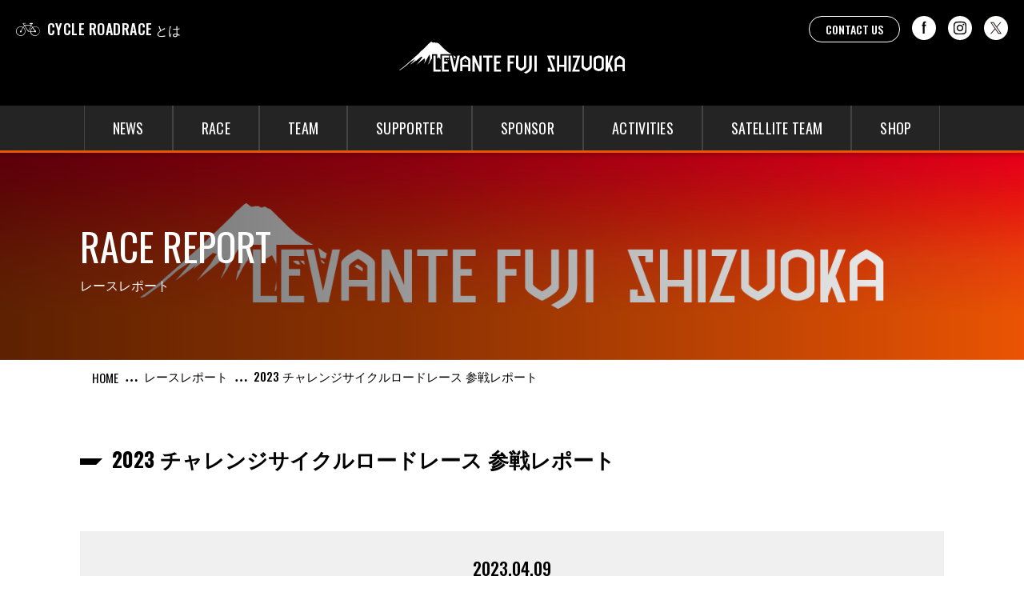

--- FILE ---
content_type: text/html; charset=UTF-8
request_url: https://www.levantefuji.jp/race_report/10557/
body_size: 11979
content:
<!DOCTYPE html>
<html lang="ja">

<head>
<!-- Global site tag (gtag.js) - Google Analytics -->
<script async src="https://www.googletagmanager.com/gtag/js?id=G-SX54DQEZSJ"></script>
<script>
  window.dataLayer = window.dataLayer || [];
  function gtag(){dataLayer.push(arguments);}
  gtag('js', new Date());

  gtag('config', 'G-SX54DQEZSJ');
</script>

  <meta charset="UTF-8">
  <meta http-equiv="X-UA-Compatible" content="IE=edge">
  <meta name="viewport" content="width=device-width, initial-scale=1">
  <meta name="format-detection" content="telephone=no">
  
<meta name="description" content="2023チャレンジサイクルロードレースが静岡県日本サイクルスポーツセンターにて行われました。 photo : 三井 至 &nbsp; 春のサイクルロードレースシーズン開幕を告げるチャレンジサイクルロードレースが、静岡県伊豆市の日本サイクルスポーツセンター（日本CSC）にて開催された。MEクラスとMU&hellip;">

<meta name="twitter:card" content="summary_large_image">

<meta name="twitter:site" content="">

<meta name="twitter:domain" content="LEVANTE FUJI SHIZUOKA">

<meta name="twitter:title" content="2023 チャレンジサイクルロードレース 参戦レポート | LEVANTE FUJI SHIZUOKA">

<meta name="twitter:description" content="2023チャレンジサイクルロードレースが静岡県日本サイクルスポーツセンターにて行われました。 photo : 三井 至 &nbsp; 春のサイクルロードレースシーズン開幕を告げるチャレンジサイクルロードレースが、静岡県伊豆市の日本サイクルスポーツセンター（日本CSC）にて開催された。MEクラスとMU&hellip;">

<meta name="twitter:image" content="https://www.levantefuji.jp/wp-content/uploads/2023/04/16CYIFf8.jpg">

<meta property="og:site_name" content="LEVANTE FUJI SHIZUOKA">

<meta property="og:title" content="2023 チャレンジサイクルロードレース 参戦レポート | LEVANTE FUJI SHIZUOKA">

<meta property="og:type" content="article">

<meta property="og:image" content="https://www.levantefuji.jp/wp-content/uploads/2023/04/16CYIFf8.jpg">

<meta property="og:url" content="https://www.levantefuji.jp/race_report/10557/">

<meta property="og:description" content="2023チャレンジサイクルロードレースが静岡県日本サイクルスポーツセンターにて行われました。 photo : 三井 至 &nbsp; 春のサイクルロードレースシーズン開幕を告げるチャレンジサイクルロードレースが、静岡県伊豆市の日本サイクルスポーツセンター（日本CSC）にて開催された。MEクラスとMU&hellip;">
<title>2023 チャレンジサイクルロードレース 参戦レポート | LEVANTE FUJI SHIZUOKA</title>
<meta name='robots' content='max-image-preview:large' />
<link rel='dns-prefetch' href='//ajax.googleapis.com' />
<link rel='dns-prefetch' href='//fonts.googleapis.com' />
<link rel="alternate" title="oEmbed (JSON)" type="application/json+oembed" href="https://www.levantefuji.jp/wp-json/oembed/1.0/embed?url=https%3A%2F%2Fwww.levantefuji.jp%2Frace_report%2F10557%2F" />
<link rel="alternate" title="oEmbed (XML)" type="text/xml+oembed" href="https://www.levantefuji.jp/wp-json/oembed/1.0/embed?url=https%3A%2F%2Fwww.levantefuji.jp%2Frace_report%2F10557%2F&#038;format=xml" />
<style id='wp-img-auto-sizes-contain-inline-css' type='text/css'>
img:is([sizes=auto i],[sizes^="auto," i]){contain-intrinsic-size:3000px 1500px}
/*# sourceURL=wp-img-auto-sizes-contain-inline-css */
</style>
<style id='wp-emoji-styles-inline-css' type='text/css'>

	img.wp-smiley, img.emoji {
		display: inline !important;
		border: none !important;
		box-shadow: none !important;
		height: 1em !important;
		width: 1em !important;
		margin: 0 0.07em !important;
		vertical-align: -0.1em !important;
		background: none !important;
		padding: 0 !important;
	}
/*# sourceURL=wp-emoji-styles-inline-css */
</style>
<style id='wp-block-library-inline-css' type='text/css'>
:root{--wp-block-synced-color:#7a00df;--wp-block-synced-color--rgb:122,0,223;--wp-bound-block-color:var(--wp-block-synced-color);--wp-editor-canvas-background:#ddd;--wp-admin-theme-color:#007cba;--wp-admin-theme-color--rgb:0,124,186;--wp-admin-theme-color-darker-10:#006ba1;--wp-admin-theme-color-darker-10--rgb:0,107,160.5;--wp-admin-theme-color-darker-20:#005a87;--wp-admin-theme-color-darker-20--rgb:0,90,135;--wp-admin-border-width-focus:2px}@media (min-resolution:192dpi){:root{--wp-admin-border-width-focus:1.5px}}.wp-element-button{cursor:pointer}:root .has-very-light-gray-background-color{background-color:#eee}:root .has-very-dark-gray-background-color{background-color:#313131}:root .has-very-light-gray-color{color:#eee}:root .has-very-dark-gray-color{color:#313131}:root .has-vivid-green-cyan-to-vivid-cyan-blue-gradient-background{background:linear-gradient(135deg,#00d084,#0693e3)}:root .has-purple-crush-gradient-background{background:linear-gradient(135deg,#34e2e4,#4721fb 50%,#ab1dfe)}:root .has-hazy-dawn-gradient-background{background:linear-gradient(135deg,#faaca8,#dad0ec)}:root .has-subdued-olive-gradient-background{background:linear-gradient(135deg,#fafae1,#67a671)}:root .has-atomic-cream-gradient-background{background:linear-gradient(135deg,#fdd79a,#004a59)}:root .has-nightshade-gradient-background{background:linear-gradient(135deg,#330968,#31cdcf)}:root .has-midnight-gradient-background{background:linear-gradient(135deg,#020381,#2874fc)}:root{--wp--preset--font-size--normal:16px;--wp--preset--font-size--huge:42px}.has-regular-font-size{font-size:1em}.has-larger-font-size{font-size:2.625em}.has-normal-font-size{font-size:var(--wp--preset--font-size--normal)}.has-huge-font-size{font-size:var(--wp--preset--font-size--huge)}.has-text-align-center{text-align:center}.has-text-align-left{text-align:left}.has-text-align-right{text-align:right}.has-fit-text{white-space:nowrap!important}#end-resizable-editor-section{display:none}.aligncenter{clear:both}.items-justified-left{justify-content:flex-start}.items-justified-center{justify-content:center}.items-justified-right{justify-content:flex-end}.items-justified-space-between{justify-content:space-between}.screen-reader-text{border:0;clip-path:inset(50%);height:1px;margin:-1px;overflow:hidden;padding:0;position:absolute;width:1px;word-wrap:normal!important}.screen-reader-text:focus{background-color:#ddd;clip-path:none;color:#444;display:block;font-size:1em;height:auto;left:5px;line-height:normal;padding:15px 23px 14px;text-decoration:none;top:5px;width:auto;z-index:100000}html :where(.has-border-color){border-style:solid}html :where([style*=border-top-color]){border-top-style:solid}html :where([style*=border-right-color]){border-right-style:solid}html :where([style*=border-bottom-color]){border-bottom-style:solid}html :where([style*=border-left-color]){border-left-style:solid}html :where([style*=border-width]){border-style:solid}html :where([style*=border-top-width]){border-top-style:solid}html :where([style*=border-right-width]){border-right-style:solid}html :where([style*=border-bottom-width]){border-bottom-style:solid}html :where([style*=border-left-width]){border-left-style:solid}html :where(img[class*=wp-image-]){height:auto;max-width:100%}:where(figure){margin:0 0 1em}html :where(.is-position-sticky){--wp-admin--admin-bar--position-offset:var(--wp-admin--admin-bar--height,0px)}@media screen and (max-width:600px){html :where(.is-position-sticky){--wp-admin--admin-bar--position-offset:0px}}

/*# sourceURL=wp-block-library-inline-css */
</style><style id='global-styles-inline-css' type='text/css'>
:root{--wp--preset--aspect-ratio--square: 1;--wp--preset--aspect-ratio--4-3: 4/3;--wp--preset--aspect-ratio--3-4: 3/4;--wp--preset--aspect-ratio--3-2: 3/2;--wp--preset--aspect-ratio--2-3: 2/3;--wp--preset--aspect-ratio--16-9: 16/9;--wp--preset--aspect-ratio--9-16: 9/16;--wp--preset--color--black: #000000;--wp--preset--color--cyan-bluish-gray: #abb8c3;--wp--preset--color--white: #ffffff;--wp--preset--color--pale-pink: #f78da7;--wp--preset--color--vivid-red: #cf2e2e;--wp--preset--color--luminous-vivid-orange: #ff6900;--wp--preset--color--luminous-vivid-amber: #fcb900;--wp--preset--color--light-green-cyan: #7bdcb5;--wp--preset--color--vivid-green-cyan: #00d084;--wp--preset--color--pale-cyan-blue: #8ed1fc;--wp--preset--color--vivid-cyan-blue: #0693e3;--wp--preset--color--vivid-purple: #9b51e0;--wp--preset--gradient--vivid-cyan-blue-to-vivid-purple: linear-gradient(135deg,rgb(6,147,227) 0%,rgb(155,81,224) 100%);--wp--preset--gradient--light-green-cyan-to-vivid-green-cyan: linear-gradient(135deg,rgb(122,220,180) 0%,rgb(0,208,130) 100%);--wp--preset--gradient--luminous-vivid-amber-to-luminous-vivid-orange: linear-gradient(135deg,rgb(252,185,0) 0%,rgb(255,105,0) 100%);--wp--preset--gradient--luminous-vivid-orange-to-vivid-red: linear-gradient(135deg,rgb(255,105,0) 0%,rgb(207,46,46) 100%);--wp--preset--gradient--very-light-gray-to-cyan-bluish-gray: linear-gradient(135deg,rgb(238,238,238) 0%,rgb(169,184,195) 100%);--wp--preset--gradient--cool-to-warm-spectrum: linear-gradient(135deg,rgb(74,234,220) 0%,rgb(151,120,209) 20%,rgb(207,42,186) 40%,rgb(238,44,130) 60%,rgb(251,105,98) 80%,rgb(254,248,76) 100%);--wp--preset--gradient--blush-light-purple: linear-gradient(135deg,rgb(255,206,236) 0%,rgb(152,150,240) 100%);--wp--preset--gradient--blush-bordeaux: linear-gradient(135deg,rgb(254,205,165) 0%,rgb(254,45,45) 50%,rgb(107,0,62) 100%);--wp--preset--gradient--luminous-dusk: linear-gradient(135deg,rgb(255,203,112) 0%,rgb(199,81,192) 50%,rgb(65,88,208) 100%);--wp--preset--gradient--pale-ocean: linear-gradient(135deg,rgb(255,245,203) 0%,rgb(182,227,212) 50%,rgb(51,167,181) 100%);--wp--preset--gradient--electric-grass: linear-gradient(135deg,rgb(202,248,128) 0%,rgb(113,206,126) 100%);--wp--preset--gradient--midnight: linear-gradient(135deg,rgb(2,3,129) 0%,rgb(40,116,252) 100%);--wp--preset--font-size--small: 13px;--wp--preset--font-size--medium: 20px;--wp--preset--font-size--large: 36px;--wp--preset--font-size--x-large: 42px;--wp--preset--spacing--20: 0.44rem;--wp--preset--spacing--30: 0.67rem;--wp--preset--spacing--40: 1rem;--wp--preset--spacing--50: 1.5rem;--wp--preset--spacing--60: 2.25rem;--wp--preset--spacing--70: 3.38rem;--wp--preset--spacing--80: 5.06rem;--wp--preset--shadow--natural: 6px 6px 9px rgba(0, 0, 0, 0.2);--wp--preset--shadow--deep: 12px 12px 50px rgba(0, 0, 0, 0.4);--wp--preset--shadow--sharp: 6px 6px 0px rgba(0, 0, 0, 0.2);--wp--preset--shadow--outlined: 6px 6px 0px -3px rgb(255, 255, 255), 6px 6px rgb(0, 0, 0);--wp--preset--shadow--crisp: 6px 6px 0px rgb(0, 0, 0);}:where(.is-layout-flex){gap: 0.5em;}:where(.is-layout-grid){gap: 0.5em;}body .is-layout-flex{display: flex;}.is-layout-flex{flex-wrap: wrap;align-items: center;}.is-layout-flex > :is(*, div){margin: 0;}body .is-layout-grid{display: grid;}.is-layout-grid > :is(*, div){margin: 0;}:where(.wp-block-columns.is-layout-flex){gap: 2em;}:where(.wp-block-columns.is-layout-grid){gap: 2em;}:where(.wp-block-post-template.is-layout-flex){gap: 1.25em;}:where(.wp-block-post-template.is-layout-grid){gap: 1.25em;}.has-black-color{color: var(--wp--preset--color--black) !important;}.has-cyan-bluish-gray-color{color: var(--wp--preset--color--cyan-bluish-gray) !important;}.has-white-color{color: var(--wp--preset--color--white) !important;}.has-pale-pink-color{color: var(--wp--preset--color--pale-pink) !important;}.has-vivid-red-color{color: var(--wp--preset--color--vivid-red) !important;}.has-luminous-vivid-orange-color{color: var(--wp--preset--color--luminous-vivid-orange) !important;}.has-luminous-vivid-amber-color{color: var(--wp--preset--color--luminous-vivid-amber) !important;}.has-light-green-cyan-color{color: var(--wp--preset--color--light-green-cyan) !important;}.has-vivid-green-cyan-color{color: var(--wp--preset--color--vivid-green-cyan) !important;}.has-pale-cyan-blue-color{color: var(--wp--preset--color--pale-cyan-blue) !important;}.has-vivid-cyan-blue-color{color: var(--wp--preset--color--vivid-cyan-blue) !important;}.has-vivid-purple-color{color: var(--wp--preset--color--vivid-purple) !important;}.has-black-background-color{background-color: var(--wp--preset--color--black) !important;}.has-cyan-bluish-gray-background-color{background-color: var(--wp--preset--color--cyan-bluish-gray) !important;}.has-white-background-color{background-color: var(--wp--preset--color--white) !important;}.has-pale-pink-background-color{background-color: var(--wp--preset--color--pale-pink) !important;}.has-vivid-red-background-color{background-color: var(--wp--preset--color--vivid-red) !important;}.has-luminous-vivid-orange-background-color{background-color: var(--wp--preset--color--luminous-vivid-orange) !important;}.has-luminous-vivid-amber-background-color{background-color: var(--wp--preset--color--luminous-vivid-amber) !important;}.has-light-green-cyan-background-color{background-color: var(--wp--preset--color--light-green-cyan) !important;}.has-vivid-green-cyan-background-color{background-color: var(--wp--preset--color--vivid-green-cyan) !important;}.has-pale-cyan-blue-background-color{background-color: var(--wp--preset--color--pale-cyan-blue) !important;}.has-vivid-cyan-blue-background-color{background-color: var(--wp--preset--color--vivid-cyan-blue) !important;}.has-vivid-purple-background-color{background-color: var(--wp--preset--color--vivid-purple) !important;}.has-black-border-color{border-color: var(--wp--preset--color--black) !important;}.has-cyan-bluish-gray-border-color{border-color: var(--wp--preset--color--cyan-bluish-gray) !important;}.has-white-border-color{border-color: var(--wp--preset--color--white) !important;}.has-pale-pink-border-color{border-color: var(--wp--preset--color--pale-pink) !important;}.has-vivid-red-border-color{border-color: var(--wp--preset--color--vivid-red) !important;}.has-luminous-vivid-orange-border-color{border-color: var(--wp--preset--color--luminous-vivid-orange) !important;}.has-luminous-vivid-amber-border-color{border-color: var(--wp--preset--color--luminous-vivid-amber) !important;}.has-light-green-cyan-border-color{border-color: var(--wp--preset--color--light-green-cyan) !important;}.has-vivid-green-cyan-border-color{border-color: var(--wp--preset--color--vivid-green-cyan) !important;}.has-pale-cyan-blue-border-color{border-color: var(--wp--preset--color--pale-cyan-blue) !important;}.has-vivid-cyan-blue-border-color{border-color: var(--wp--preset--color--vivid-cyan-blue) !important;}.has-vivid-purple-border-color{border-color: var(--wp--preset--color--vivid-purple) !important;}.has-vivid-cyan-blue-to-vivid-purple-gradient-background{background: var(--wp--preset--gradient--vivid-cyan-blue-to-vivid-purple) !important;}.has-light-green-cyan-to-vivid-green-cyan-gradient-background{background: var(--wp--preset--gradient--light-green-cyan-to-vivid-green-cyan) !important;}.has-luminous-vivid-amber-to-luminous-vivid-orange-gradient-background{background: var(--wp--preset--gradient--luminous-vivid-amber-to-luminous-vivid-orange) !important;}.has-luminous-vivid-orange-to-vivid-red-gradient-background{background: var(--wp--preset--gradient--luminous-vivid-orange-to-vivid-red) !important;}.has-very-light-gray-to-cyan-bluish-gray-gradient-background{background: var(--wp--preset--gradient--very-light-gray-to-cyan-bluish-gray) !important;}.has-cool-to-warm-spectrum-gradient-background{background: var(--wp--preset--gradient--cool-to-warm-spectrum) !important;}.has-blush-light-purple-gradient-background{background: var(--wp--preset--gradient--blush-light-purple) !important;}.has-blush-bordeaux-gradient-background{background: var(--wp--preset--gradient--blush-bordeaux) !important;}.has-luminous-dusk-gradient-background{background: var(--wp--preset--gradient--luminous-dusk) !important;}.has-pale-ocean-gradient-background{background: var(--wp--preset--gradient--pale-ocean) !important;}.has-electric-grass-gradient-background{background: var(--wp--preset--gradient--electric-grass) !important;}.has-midnight-gradient-background{background: var(--wp--preset--gradient--midnight) !important;}.has-small-font-size{font-size: var(--wp--preset--font-size--small) !important;}.has-medium-font-size{font-size: var(--wp--preset--font-size--medium) !important;}.has-large-font-size{font-size: var(--wp--preset--font-size--large) !important;}.has-x-large-font-size{font-size: var(--wp--preset--font-size--x-large) !important;}
/*# sourceURL=global-styles-inline-css */
</style>

<style id='classic-theme-styles-inline-css' type='text/css'>
/*! This file is auto-generated */
.wp-block-button__link{color:#fff;background-color:#32373c;border-radius:9999px;box-shadow:none;text-decoration:none;padding:calc(.667em + 2px) calc(1.333em + 2px);font-size:1.125em}.wp-block-file__button{background:#32373c;color:#fff;text-decoration:none}
/*# sourceURL=/wp-includes/css/classic-themes.min.css */
</style>
<link rel='stylesheet' id='aw-font-noto-css' href='https://fonts.googleapis.com/css?family=Oswald%3A300%2C400%2C500%2C700&#038;ver=6.9' type='text/css' media='all' />
<link rel='stylesheet' id='aw-css-style-css' href='https://www.levantefuji.jp/wp-content/themes/levantefuji/css/style.css?ver=6.9' type='text/css' media='all' />
<link rel="https://api.w.org/" href="https://www.levantefuji.jp/wp-json/" /><link rel="canonical" href="https://www.levantefuji.jp/race_report/10557/" />
<link rel="icon" href="https://www.levantefuji.jp/wp-content/uploads/2019/12/cropped-LEVANTE_FUJO_SHIZUOKA_LOGO_04-32x32.jpg" sizes="32x32" />
<link rel="icon" href="https://www.levantefuji.jp/wp-content/uploads/2019/12/cropped-LEVANTE_FUJO_SHIZUOKA_LOGO_04-192x192.jpg" sizes="192x192" />
<link rel="apple-touch-icon" href="https://www.levantefuji.jp/wp-content/uploads/2019/12/cropped-LEVANTE_FUJO_SHIZUOKA_LOGO_04-180x180.jpg" />
<meta name="msapplication-TileImage" content="https://www.levantefuji.jp/wp-content/uploads/2019/12/cropped-LEVANTE_FUJO_SHIZUOKA_LOGO_04-270x270.jpg" />
  <!--
  favicon系の設定。以下のジェネレーターで作成できます。
  http://realfavicongenerator.net/
  -->
  <link rel="apple-touch-icon" sizes="180x180" href="https://www.levantefuji.jp/wp-content/themes/levantefuji/favicon/apple-touch-icon.png">
  <link rel="icon" type="image/png" sizes="32x32" href="https://www.levantefuji.jp/wp-content/themes/levantefuji/favicon/favicon-32x32.png">
  <link rel="icon" type="image/png" sizes="16x16" href="https://www.levantefuji.jp/wp-content/themes/levantefuji/favicon/favicon-16x16.png">
  <link rel="manifest" href="https://www.levantefuji.jp/wp-content/themes/levantefuji/favicon/site.webmanifest">
  <link rel="mask-icon" href="https://www.levantefuji.jp/wp-content/themes/levantefuji/favicon/safari-pinned-tab.svg" color="#000000">
  <meta name="msapplication-TileColor" content="#000000">
  <meta name="theme-color" content="#000000">
</head>

<body>
  <div id="fb-root"></div>
  <script>
    (function(d, s, id) {
      var js, fjs = d.getElementsByTagName(s)[0];
      if (d.getElementById(id)) return;
      js = d.createElement(s);
      js.id = id;
      js.src = 'https://connect.facebook.net/ja_JP/sdk.js#xfbml=1&version=v2.12';
      fjs.parentNode.insertBefore(js, fjs);
    }(document, 'script', 'facebook-jssdk'));

  </script>

  <div class="loader">
    <div class="loader__bicycle">
      <div class="loader__bicycle-body"></div>
      <div class="loader__bicycle-front"></div>
      <div class="loader__bicycle-rear"></div>
    </div>
  </div>

  
  <header class="header header--stiky">
    <div class="header__body">
      <div class="header__sub-link">
        <a href="https://www.levantefuji.jp/race/cycle-roadrace/" class="header__about"><span class="header__about-en">CYCLE ROADRACE</span><span class="header__about-ja">とは</span></a>
        <ul class="button-list">
          <li class="button-list__item button-list__item--cu"><a href="https://www.levantefuji.jp/contact/" class="button button--contact">CONTACT US</a></li>
          <!--<li class="button-list__item button-list__item--pg"><a href="https://www.levantefuji.jp/photo-gallery/" class="button button--gallery">PHOTO GALLERY</a></li>-->
          <!--
          <li class="button-list__item facebook_back"><a href="https://www.facebook.com/sharer/sharer.php?u=https%3A%2F%2Fwww.levantefuji.jp%2Frace_report%2F10557%2F" target="_blank" title="Facebookでシェア" class="button button--sns"><img src="https://www.levantefuji.jp/wp-content/themes/levantefuji/svg/facebook_w.svg" alt="FACEBOOKへのアクセスボタン"></a></li>
          <li class="button-list__item twitter_back"><a href="https://twitter.com/intent/tweet?text=2023+%E3%83%81%E3%83%A3%E3%83%AC%E3%83%B3%E3%82%B8%E3%82%B5%E3%82%A4%E3%82%AF%E3%83%AB%E3%83%AD%E3%83%BC%E3%83%89%E3%83%AC%E3%83%BC%E3%82%B9+%E5%8F%82%E6%88%A6%E3%83%AC%E3%83%9D%E3%83%BC%E3%83%88+%7C+LEVANTE+FUJI+SHIZUOKA&url=https%3A%2F%2Fwww.levantefuji.jp%2Frace_report%2F10557%2F" target="_blank" title="Twitterでシェア" class="button button--sns button--sns-tw"><img src="https://www.levantefuji.jp/wp-content/themes/levantefuji/svg/twitter_w.svg" alt="twitterへのアクセスボタン"></a></li>
          -->
          <li class="button-list__item facebook_back"><a href="https://www.facebook.com/levantefuji" target="_blank" class="button button--sns"><img src="https://www.levantefuji.jp/wp-content/themes/levantefuji/svg/facebook_w.svg" alt="FACEBOOKへのアクセスボタン"></a></li>
          <li class="button-list__item insta_back"><a href="https://www.instagram.com/levante_fuji/" target="_blank" class="button button--sns button--sns-ins"><img src="https://www.levantefuji.jp/wp-content/themes/levantefuji/svg/insta_w.svg" alt="Instagramへのアクセスボタン"></a></li>
          <li class="button-list__item twitter_back"><a href="https://twitter.com/levantefuji" target="_blank" class="button button--sns button--sns-tw"><img src="https://www.levantefuji.jp/wp-content/themes/levantefuji/svg/twitter_w.svg" alt="twitterへのアクセスボタン"></a></li>
        </ul>
      </div>
      <div class="header__home-link">
        <a href="https://www.levantefuji.jp" class="header__logo"></a></div>
      <div class="header__nav-link">
        <nav id="menu" class="nav nav-mobile">
          <ul class="container container--nav-mobile nav-list menu">
            <li class="nav-list__item menu__item">
              <a href="https://www.levantefuji.jp/news/" class="nav-list__btn menu__link">
                <span class="nav-list__btn-en menu__title">NEWS</span>
              </a>
            </li>
            <li class="nav-list__item menu__item">
              <a href="https://www.levantefuji.jp/race/" class="nav-list__btn menu__link">
                <span class="nav-list__btn-en menu__title">RACE</span>
              </a>
            </li>
            <li class="nav-list__item menu__item">
              <a href="https://www.levantefuji.jp/team/" class="nav-list__btn menu__link">
                <span class="nav-list__btn-en menu__title">TEAM</span>
              </a>
            </li>
            <li class="nav-list__item menu__item">
              <!-- <a href="https://www.levantefuji.jp/community/supporter-club/" class="nav-list__btn menu__link"> -->
              <a href="https://www.levantefuji.jp/supporter-club/" class="nav-list__btn menu__link">
                <span class="nav-list__btn-en menu__title">SUPPORTER</span>
              </a>
            </li>
            <li class="nav-list__item menu__item">
              <a href="https://www.levantefuji.jp/sponsor/" class="nav-list__btn menu__link">
                <span class="nav-list__btn-en menu__title">SPONSOR</span>
              </a>
            </li>
            <li class="nav-list__item menu__item">
              <a href="https://www.levantefuji.jp/activities/" class="nav-list__btn menu__link">
                <span class="nav-list__btn-en menu__title">ACTIVITIES</span>
              </a>
            </li>
            <li class="nav-list__item menu__item">
              <a href="https://www.levantefuji.jp/satellite-team/" class="nav-list__btn menu__link">
                <span class="nav-list__btn-en menu__title">SATELLITE TEAM</span>
              </a>
            </li>
            <li class="nav-list__item menu__item">
              <a href="https://www.levantefuji.jp/shop/" target="_blank" class="nav-list__btn menu__link">
                <span class="nav-list__btn-en menu__title">SHOP</span>
              </a>
            </li>
          </ul>
          <div class="menu__sub-link">
            <a href="https://www.levantefuji.jp/race/cycle-roadrace/" class="menu__about"><span class="menu__mark"><span class="menu__about-en">CYCLE ROADRACE</span><span class="menu__about-ja">とは</span></span></a>
            <ul class="button-list button-list--pc-none">
              <li class="button-list__item"><a href="https://www.levantefuji.jp/contact/" class="button"><span class="button--contact">CONTACT US</span></a></li>
              <li class="button-list__item button-list__item--sns facebook_back"><a href="https://www.facebook.com/levantefuji" target="_blank" class="button button--sns button--sns-fb"><img src="https://www.levantefuji.jp/wp-content/themes/levantefuji/svg/facebook_w.svg" alt="FACEBOOKへのアクセスボタン"></a></li>
              <li class="button-list__item button-list__item--sns insta_back"><a href="https://www.instagram.com/levante_fuji/" target="_blank" class="button button--sns button--sns-ins"><img src="https://www.levantefuji.jp/wp-content/themes/levantefuji/svg/insta_w.svg" alt="Instagramへのアクセスボタン"></a></li>
              <li class="button-list__item button-list__item--sns twitter_back"><a href="https://twitter.com/levantefuji" target="_blank" class="button button--sns button--sns-tw"><img src="https://www.levantefuji.jp/wp-content/themes/levantefuji/svg/twitter_w.svg" alt="twitterへのアクセスボタン"></a></li>
            </ul>
          </div>
        </nav>
      </div>
    </div>
    <button class="menu-btn header__btn" id="menu-btn">
      <span class="menu-btn__line"></span>
      <span class="menu-btn__line"></span>
      <span class="menu-btn__line"></span>
      <span class="menu-btn__name"></span>
    </button>
  </header>
    <section class="hero">
    <div class="header__hero header__hero--sub">
      <div class="container header-hero">
        <div class="header-hero__title">
                    <span class="header-hero__title-en">
            RACE REPORT</span>
          <span class="header-hero__title-ja">
            レースレポート</span>
        </div>
      </div>
    </div>
  </section>
  
  <!-- 記事 -->
  <main class="page-section">
    <div class="container">
      <div class="breadcrumb-wrapper">
        <div class="container">
          <ul class="breadcrumb-list">
<li class="breadcrumb-list__item" itemscope itemscope itemtype="http://data-vocabulary.org/Breadcrumb"><a class="breadcrumb-list__link" itemprop="url" href="https://www.levantefuji.jp/"><span itemprop="title"></span></a></li>
<li class="breadcrumb-list__item" itemscope itemscope itemtype="http://data-vocabulary.org/Breadcrumb"><span class="breadcrumb-list__sep"></span><a class="breadcrumb-list__link" itemprop="url" href="https://www.levantefuji.jp/race_report/"><span itemprop="title">レースレポート</span></a></li>
<li class="breadcrumb-list__item" itemscope itemscope itemtype="http://data-vocabulary.org/Breadcrumb"><span class="breadcrumb-list__sep"></span><a class="breadcrumb-list__link" itemprop="url" href="https://www.levantefuji.jp/race_report/10557/"><span itemprop="title">2023 チャレンジサイクルロードレース 参戦レポート</span></a></li>
</ul>
        </div>
      </div>

      <article class="post-type-page">
        <div class="post-type-page__title">
          <h1 class="h1">
            2023 チャレンジサイクルロードレース 参戦レポート          </h1>
        </div>

        <div class="page-wrap">
          <div class="page-wrap__content">
            <h3 class="race_report"><span class="race_report__date">            2023.04.09</span></h3>
            <h2 class="h2">2023チャレンジサイクルロードレースが静岡県日本サイクルスポーツセンターにて行われました。</h2>
<div class="photoslider" id="photoslider_10557"><div class="photoslider-main"><div class="photoslider-main__item"><img class="img-responsive" data-lazy="https://www.levantefuji.jp/wp-content/uploads/2023/04/20230409_challenge-3-scaled-e1682169763588.jpg"></div><div class="photoslider-main__item"><img class="img-responsive" data-lazy="https://www.levantefuji.jp/wp-content/uploads/2023/04/20230409_challenge-11-scaled-e1682169404975.jpg"></div><div class="photoslider-main__item"><img class="img-responsive" data-lazy="https://www.levantefuji.jp/wp-content/uploads/2023/04/V5yOJj4w-scaled-e1682169415574.jpg"></div><div class="photoslider-main__item"><img class="img-responsive" data-lazy="https://www.levantefuji.jp/wp-content/uploads/2023/04/K5I3isKU-scaled-e1682169430805.jpg"></div><div class="photoslider-main__item"><img class="img-responsive" data-lazy="https://www.levantefuji.jp/wp-content/uploads/2023/04/rbGJf7rI-scaled-e1682170116910.jpg"></div><div class="photoslider-main__item"><img class="img-responsive" data-lazy="https://www.levantefuji.jp/wp-content/uploads/2023/04/L6AGTN_Q-scaled-e1682170129978.jpg"></div><div class="photoslider-main__item"><img class="img-responsive" data-lazy="https://www.levantefuji.jp/wp-content/uploads/2023/04/20230409_challenge-28-scaled-e1682170160271.jpg"></div><div class="photoslider-main__item"><img class="img-responsive" data-lazy="https://www.levantefuji.jp/wp-content/uploads/2023/04/20230406-scaled-e1682170148441.jpg"></div></div><div class="photoslider-nav"><div class="photoslider-nav__item"><img class="img-responsive" data-lazy="https://www.levantefuji.jp/wp-content/uploads/2023/04/20230409_challenge-3-scaled-e1682169763588.jpg"></div><div class="photoslider-nav__item"><img class="img-responsive" data-lazy="https://www.levantefuji.jp/wp-content/uploads/2023/04/20230409_challenge-11-scaled-e1682169404975.jpg"></div><div class="photoslider-nav__item"><img class="img-responsive" data-lazy="https://www.levantefuji.jp/wp-content/uploads/2023/04/V5yOJj4w-scaled-e1682169415574.jpg"></div><div class="photoslider-nav__item"><img class="img-responsive" data-lazy="https://www.levantefuji.jp/wp-content/uploads/2023/04/K5I3isKU-scaled-e1682169430805.jpg"></div><div class="photoslider-nav__item"><img class="img-responsive" data-lazy="https://www.levantefuji.jp/wp-content/uploads/2023/04/rbGJf7rI-scaled-e1682170116910.jpg"></div><div class="photoslider-nav__item"><img class="img-responsive" data-lazy="https://www.levantefuji.jp/wp-content/uploads/2023/04/L6AGTN_Q-scaled-e1682170129978.jpg"></div><div class="photoslider-nav__item"><img class="img-responsive" data-lazy="https://www.levantefuji.jp/wp-content/uploads/2023/04/20230409_challenge-28-scaled-e1682170160271.jpg"></div><div class="photoslider-nav__item"><img class="img-responsive" data-lazy="https://www.levantefuji.jp/wp-content/uploads/2023/04/20230406-scaled-e1682170148441.jpg"></div></div></div>
<p>photo : 三井 至</p>
<p>&nbsp;</p>
<p>春のサイクルロードレースシーズン開幕を告げるチャレンジサイクルロードレースが、静岡県伊豆市の日本サイクルスポーツセンター（日本CSC）にて開催された。MEクラスとMU23クラス（アンダー23）のカテゴリーに分かれて開催され、どちらのクラスも70km弱と距離は短めだが、平坦区間がほとんどなく、急なアップダウンが続く1周5kmのコースは、日本屈指のハードなレイアウトである。</p>
<p>&nbsp;</p>
<h4 class="h4">開催地</h4>
<p>静岡県伊豆市</p>
<p>&nbsp;</p>
<h4 class="h4">距離</h4>
<p>MU23：64km（5km×12周＋4km）</p>
<p>ME：69km（5km×13周＋4km）</p>
<p>&nbsp;</p>
<h4 class="h4">出場選手（MU23）</h4>
<p>高梨 万里王<br />
村上 裕二郎<br />
夏目 天斗</p>
<p>&nbsp;</p>
<h4 class="h4">出場選手（ME）</h4>
<p>鈴木 史竜<br />
床井 亮太<br />
村山 浩司</p>
<p>&nbsp;</p>
<h4 class="h4">出走人数</h4>
<p>MU23：163人</p>
<p>ME：93人</p>
<p>&nbsp;</p>
<h4 class="h4">動画</h4>
<p>公式動画無し</p>
<p>&nbsp;</p>
<h3 class="h3">MU23レースレポート</h3>
<p><img fetchpriority="high" decoding="async" class="alignnone size-full wp-image-10581" src="https://www.levantefuji.jp/wp-content/uploads/2023/04/20230409_challenge-3-scaled-e1682169763588.jpg" alt="" width="1200" height="800" srcset="https://www.levantefuji.jp/wp-content/uploads/2023/04/20230409_challenge-3-scaled-e1682169763588.jpg 1200w, https://www.levantefuji.jp/wp-content/uploads/2023/04/20230409_challenge-3-scaled-e1682169763588-300x200.jpg 300w, https://www.levantefuji.jp/wp-content/uploads/2023/04/20230409_challenge-3-scaled-e1682169763588-1024x683.jpg 1024w, https://www.levantefuji.jp/wp-content/uploads/2023/04/20230409_challenge-3-scaled-e1682169763588-768x512.jpg 768w" sizes="(max-width: 1200px) 100vw, 1200px" /></p>
<p>U23クラスには、高梨、村上（明治大学として参戦）、夏目の3名が出走、序盤から数名が飛び出しては捕まるといったアグレッシブな展開でレースがスタートした。</p>
<p>好調を維持している高梨は、常に集団前方で選手の動きを伺いながらレースを進めた。本人もペース的には余裕があり落ち着いて展開を見る事ができたとレースを振り返る。</p>
<p>&nbsp;</p>
<p><img decoding="async" class="alignnone size-full wp-image-10574" src="https://www.levantefuji.jp/wp-content/uploads/2023/04/20230409_challenge-11-scaled-e1682169404975.jpg" alt="" width="1200" height="800" srcset="https://www.levantefuji.jp/wp-content/uploads/2023/04/20230409_challenge-11-scaled-e1682169404975.jpg 1200w, https://www.levantefuji.jp/wp-content/uploads/2023/04/20230409_challenge-11-scaled-e1682169404975-300x200.jpg 300w, https://www.levantefuji.jp/wp-content/uploads/2023/04/20230409_challenge-11-scaled-e1682169404975-1024x683.jpg 1024w, https://www.levantefuji.jp/wp-content/uploads/2023/04/20230409_challenge-11-scaled-e1682169404975-768x512.jpg 768w" sizes="(max-width: 1200px) 100vw, 1200px" /></p>
<p>中盤に入り、高梨は集団中盤～後方でレース展開を伺いながら周回を重ねる。</p>
<p>レースは終始小さなアタックが繰り返され、高梨も幾度かアタックを試みるがるが決定的な逃げには繋がらない。</p>
<p>昨年、逃げを形成して積極的なレースを展開した村上は、前日に体調を崩してしまい序盤でレースを離脱する事になった。</p>
<p>&nbsp;</p>
<p>レースが大きく動いたのは残り3周に入ってからだった。東京大学と日本大学の選手2名が、集団から若干のリードを得て残り2周に入る。</p>
<p>&nbsp;</p>
<p><img decoding="async" class="alignnone size-full wp-image-10576" src="https://www.levantefuji.jp/wp-content/uploads/2023/04/K5I3isKU-scaled-e1682169430805.jpg" alt="" width="1200" height="800" srcset="https://www.levantefuji.jp/wp-content/uploads/2023/04/K5I3isKU-scaled-e1682169430805.jpg 1200w, https://www.levantefuji.jp/wp-content/uploads/2023/04/K5I3isKU-scaled-e1682169430805-300x200.jpg 300w, https://www.levantefuji.jp/wp-content/uploads/2023/04/K5I3isKU-scaled-e1682169430805-1024x683.jpg 1024w, https://www.levantefuji.jp/wp-content/uploads/2023/04/K5I3isKU-scaled-e1682169430805-768x512.jpg 768w" sizes="(max-width: 1200px) 100vw, 1200px" /></p>
<p>2名と集団とのタイム差は20秒ほどだが、集団はその差を縮める事ができず、東京大学の篠崎選手がトップでゴールを駆け抜けた。2位は日本大学の菅野選手。チーム最上位の高梨は、集団ゴールで2位、全体の4位という結果だった。</p>
<p>&nbsp;</p>
<p>健闘した高梨だが、中盤以降は冷静さが消極的なレースに転じてしまい、更に上位の結果を逃してしまった。今後の反省材料として受け止めたい。</p>
<p>&nbsp;</p>
<p><img loading="lazy" decoding="async" class="alignnone size-full wp-image-10575" src="https://www.levantefuji.jp/wp-content/uploads/2023/04/V5yOJj4w-scaled-e1682169415574.jpg" alt="" width="1200" height="800" srcset="https://www.levantefuji.jp/wp-content/uploads/2023/04/V5yOJj4w-scaled-e1682169415574.jpg 1200w, https://www.levantefuji.jp/wp-content/uploads/2023/04/V5yOJj4w-scaled-e1682169415574-300x200.jpg 300w, https://www.levantefuji.jp/wp-content/uploads/2023/04/V5yOJj4w-scaled-e1682169415574-1024x683.jpg 1024w, https://www.levantefuji.jp/wp-content/uploads/2023/04/V5yOJj4w-scaled-e1682169415574-768x512.jpg 768w" sizes="auto, (max-width: 1200px) 100vw, 1200px" /></p>
<p>U23カテゴリー1年目の夏目は、最終局面で集団から遅れてしまい59位でレースを終えた。</p>
<p>&nbsp;</p>
<p>【チームリザルト】<br />
4位　高梨 万里王<br />
8位　夏目 天斗<br />
DNF　村上 裕二郎</p>
<p>&nbsp;</p>
<h3 class="h3">MEレースレポート</h3>
<p><img loading="lazy" decoding="async" class="alignnone size-full wp-image-10585" src="https://www.levantefuji.jp/wp-content/uploads/2023/04/rbGJf7rI-scaled-e1682170116910.jpg" alt="" width="1200" height="800" srcset="https://www.levantefuji.jp/wp-content/uploads/2023/04/rbGJf7rI-scaled-e1682170116910.jpg 1200w, https://www.levantefuji.jp/wp-content/uploads/2023/04/rbGJf7rI-scaled-e1682170116910-300x200.jpg 300w, https://www.levantefuji.jp/wp-content/uploads/2023/04/rbGJf7rI-scaled-e1682170116910-1024x683.jpg 1024w, https://www.levantefuji.jp/wp-content/uploads/2023/04/rbGJf7rI-scaled-e1682170116910-768x512.jpg 768w" sizes="auto, (max-width: 1200px) 100vw, 1200px" /></p>
<p>国内の有力チームや選手が多く参加するEMクラスには、鈴木、床井、村山の3名が参戦。</p>
<p>3名ともに登りコースを得意とする選手ではないが、仕上がりは上々、春先のレースという事もあり自信と不安が交差する中でスタートラインに立った。</p>
<p>&nbsp;</p>
<p><img loading="lazy" decoding="async" class="alignnone size-full wp-image-10586" src="https://www.levantefuji.jp/wp-content/uploads/2023/04/L6AGTN_Q-scaled-e1682170129978.jpg" alt="" width="1200" height="800" srcset="https://www.levantefuji.jp/wp-content/uploads/2023/04/L6AGTN_Q-scaled-e1682170129978.jpg 1200w, https://www.levantefuji.jp/wp-content/uploads/2023/04/L6AGTN_Q-scaled-e1682170129978-300x200.jpg 300w, https://www.levantefuji.jp/wp-content/uploads/2023/04/L6AGTN_Q-scaled-e1682170129978-1024x683.jpg 1024w, https://www.levantefuji.jp/wp-content/uploads/2023/04/L6AGTN_Q-scaled-e1682170129978-768x512.jpg 768w" sizes="auto, (max-width: 1200px) 100vw, 1200px" /></p>
<p>前半、KINAN Racing Team、宇都宮ブリッツェン、シマノレーシングなどが積極的に動き6人の逃げグループを形成する。</p>
<p>愛三工業レーシングチームがメイン集団前方でペースコントロールを行なう中、逃げに数名がブリッジして中盤には13名の大きな集団となる。</p>
<p>&nbsp;</p>
<p>13名は有力メンバー且つ各チームが選手を送り込んでおり、レバンテフジ静岡としては後手を踏んでしまった形だったが、床井含む数名が積極的にメイン集団を牽引しこの逃げを吸収する。</p>
<p><img loading="lazy" decoding="async" class="alignnone size-full wp-image-10588" src="https://www.levantefuji.jp/wp-content/uploads/2023/04/20230409_challenge-28-scaled-e1682170160271.jpg" alt="" width="1200" height="800" srcset="https://www.levantefuji.jp/wp-content/uploads/2023/04/20230409_challenge-28-scaled-e1682170160271.jpg 1200w, https://www.levantefuji.jp/wp-content/uploads/2023/04/20230409_challenge-28-scaled-e1682170160271-300x200.jpg 300w, https://www.levantefuji.jp/wp-content/uploads/2023/04/20230409_challenge-28-scaled-e1682170160271-1024x683.jpg 1024w, https://www.levantefuji.jp/wp-content/uploads/2023/04/20230409_challenge-28-scaled-e1682170160271-768x512.jpg 768w" sizes="auto, (max-width: 1200px) 100vw, 1200px" /></p>
<p>残り4周で集団が逃げを吸収した直後、カウンター気味に抜け出した9名が再度集団を形成して先行、床井が含まれるこの9名も各チームの有力選手で構成され、1分程のリードを保って残り2周まで逃げ続ける。逃げ切りの可能性が高いと予想されたが、愛三工業レーシングチームの追走により吸収され、最後は20名程のゴール勝負となった。</p>
<p>&nbsp;</p>
<p>集団のトップでゴールラインを駆け抜けたのは、チーム総力で終始レースを支配した愛三工業レーシングチームの草場選手、終盤積極的に攻めた床井は7位、集団の動きを見ながらゴールに備えた村山は8位でレースを終えた。</p>
<p><img loading="lazy" decoding="async" class="alignnone size-full wp-image-10587" src="https://www.levantefuji.jp/wp-content/uploads/2023/04/20230406-scaled-e1682170148441.jpg" alt="" width="1200" height="900" srcset="https://www.levantefuji.jp/wp-content/uploads/2023/04/20230406-scaled-e1682170148441.jpg 1200w, https://www.levantefuji.jp/wp-content/uploads/2023/04/20230406-scaled-e1682170148441-300x225.jpg 300w, https://www.levantefuji.jp/wp-content/uploads/2023/04/20230406-scaled-e1682170148441-1024x768.jpg 1024w, https://www.levantefuji.jp/wp-content/uploads/2023/04/20230406-scaled-e1682170148441-768x576.jpg 768w" sizes="auto, (max-width: 1200px) 100vw, 1200px" /></p>
<p>3名での出走ながら、後半は積極的に動きレースを作った中で、2名がシングルリザルトを獲得できたことは、今年のチーム目標でもある優勝に向けて弾みになったが、この結果に甘んじることなく次のレースに向けて切り替えてゆきたい。</p>
<p>&nbsp;</p>
<p>【チームリザルト】<br />
7位　床井 亮太<br />
8位　村山 浩司<br />
DNF　鈴木 史竜</p>
<p>&nbsp;</p>
<p>MU、MU23ともに、地元開催で多く皆様に応援いただき有難うございました。</p>
<p>選手は皆様の応援を背に今後も励んでまりますので、引き続きよろしくお願いいたします。</p>
          </div>
        </div>
        <ul class="single-pager-list"><li class="single-pager-list__item single-pager-list__item--prev"><a class="single-pager-list__link single-pager-list__link--prev" href="https://www.levantefuji.jp/race_report/10384/">BACK</a></li><li class="single-pager-list__item single-pager-list__item--back"><a class="single-pager-list__link single-pager-list__link--back" href="https://www.levantefuji.jp/race_report/">ALL</a></li><li class="single-pager-list__item single-pager-list__item--next"><a class="single-pager-list__link single-pager-list__link--next" href="https://www.levantefuji.jp/race_report/10973/">NEXT</a></li></ul>      </article>
    </div>

  </main>
  
    <footer class="footer">
  <div class="scroller" id="scroller" href="#"></div>
  <div class="footer__body">
    <ul class="fnav-list footer__nav">
      <li class="fnav-list__item"><a href="https://www.levantefuji.jp/contact/" class="fnav-list__link">お問い合わせ</a></li>
      <li class="fnav-list__item"><a href="https://www.levantefuji.jp/site-map/" class="fnav-list__link">サイトマップ</a></li>
      <li class="fnav-list__item"><a href="https://www.levantefuji.jp/privacy-policy/" class="fnav-list__link">プライバシーポリシー</a></li>
    </ul>
    <div class="footer__copy">&copy; 2020-2021 LEVANTE FUJI SHIZUOKA. ALL RIGHTS RESERVED.</div>
    <a href="https://www.levantefuji.jp" class="footer__logo"><img src="https://www.levantefuji.jp/wp-content/themes/levantefuji/svg/logo.svg" alt="レバンテフジ静岡のロゴマークです。"></a>
  </div>


</footer>

<script type="speculationrules">
{"prefetch":[{"source":"document","where":{"and":[{"href_matches":"/*"},{"not":{"href_matches":["/wp-*.php","/wp-admin/*","/wp-content/uploads/*","/wp-content/*","/wp-content/plugins/*","/wp-content/themes/levantefuji/*","/*\\?(.+)"]}},{"not":{"selector_matches":"a[rel~=\"nofollow\"]"}},{"not":{"selector_matches":".no-prefetch, .no-prefetch a"}}]},"eagerness":"conservative"}]}
</script>
<script type="text/javascript" src="https://ajax.googleapis.com/ajax/libs/jquery/3.1.1/jquery.min.js" id="aw-jquery-js"></script>
<script type="text/javascript" src="https://www.levantefuji.jp/wp-content/themes/levantefuji/js/modernizr.js" id="aw-modernizr-js"></script>
<script type="text/javascript" src="https://www.levantefuji.jp/wp-content/themes/levantefuji/js/slick.min.js" id="aw-slick-js-js"></script>
<script type="text/javascript" src="https://www.levantefuji.jp/wp-content/themes/levantefuji/js/underscore-min.js" id="aw-underscore-js"></script>
<script type="text/javascript" src="https://www.levantefuji.jp/wp-content/themes/levantefuji/js/ofi.min.js" id="aw-ofi-js"></script>
<script type="text/javascript" src="https://www.levantefuji.jp/wp-content/themes/levantefuji/js/scripts.js" id="aw-scripts-js"></script>
<script id="wp-emoji-settings" type="application/json">
{"baseUrl":"https://s.w.org/images/core/emoji/17.0.2/72x72/","ext":".png","svgUrl":"https://s.w.org/images/core/emoji/17.0.2/svg/","svgExt":".svg","source":{"concatemoji":"https://www.levantefuji.jp/wp-includes/js/wp-emoji-release.min.js?ver=6.9"}}
</script>
<script type="module">
/* <![CDATA[ */
/*! This file is auto-generated */
const a=JSON.parse(document.getElementById("wp-emoji-settings").textContent),o=(window._wpemojiSettings=a,"wpEmojiSettingsSupports"),s=["flag","emoji"];function i(e){try{var t={supportTests:e,timestamp:(new Date).valueOf()};sessionStorage.setItem(o,JSON.stringify(t))}catch(e){}}function c(e,t,n){e.clearRect(0,0,e.canvas.width,e.canvas.height),e.fillText(t,0,0);t=new Uint32Array(e.getImageData(0,0,e.canvas.width,e.canvas.height).data);e.clearRect(0,0,e.canvas.width,e.canvas.height),e.fillText(n,0,0);const a=new Uint32Array(e.getImageData(0,0,e.canvas.width,e.canvas.height).data);return t.every((e,t)=>e===a[t])}function p(e,t){e.clearRect(0,0,e.canvas.width,e.canvas.height),e.fillText(t,0,0);var n=e.getImageData(16,16,1,1);for(let e=0;e<n.data.length;e++)if(0!==n.data[e])return!1;return!0}function u(e,t,n,a){switch(t){case"flag":return n(e,"\ud83c\udff3\ufe0f\u200d\u26a7\ufe0f","\ud83c\udff3\ufe0f\u200b\u26a7\ufe0f")?!1:!n(e,"\ud83c\udde8\ud83c\uddf6","\ud83c\udde8\u200b\ud83c\uddf6")&&!n(e,"\ud83c\udff4\udb40\udc67\udb40\udc62\udb40\udc65\udb40\udc6e\udb40\udc67\udb40\udc7f","\ud83c\udff4\u200b\udb40\udc67\u200b\udb40\udc62\u200b\udb40\udc65\u200b\udb40\udc6e\u200b\udb40\udc67\u200b\udb40\udc7f");case"emoji":return!a(e,"\ud83e\u1fac8")}return!1}function f(e,t,n,a){let r;const o=(r="undefined"!=typeof WorkerGlobalScope&&self instanceof WorkerGlobalScope?new OffscreenCanvas(300,150):document.createElement("canvas")).getContext("2d",{willReadFrequently:!0}),s=(o.textBaseline="top",o.font="600 32px Arial",{});return e.forEach(e=>{s[e]=t(o,e,n,a)}),s}function r(e){var t=document.createElement("script");t.src=e,t.defer=!0,document.head.appendChild(t)}a.supports={everything:!0,everythingExceptFlag:!0},new Promise(t=>{let n=function(){try{var e=JSON.parse(sessionStorage.getItem(o));if("object"==typeof e&&"number"==typeof e.timestamp&&(new Date).valueOf()<e.timestamp+604800&&"object"==typeof e.supportTests)return e.supportTests}catch(e){}return null}();if(!n){if("undefined"!=typeof Worker&&"undefined"!=typeof OffscreenCanvas&&"undefined"!=typeof URL&&URL.createObjectURL&&"undefined"!=typeof Blob)try{var e="postMessage("+f.toString()+"("+[JSON.stringify(s),u.toString(),c.toString(),p.toString()].join(",")+"));",a=new Blob([e],{type:"text/javascript"});const r=new Worker(URL.createObjectURL(a),{name:"wpTestEmojiSupports"});return void(r.onmessage=e=>{i(n=e.data),r.terminate(),t(n)})}catch(e){}i(n=f(s,u,c,p))}t(n)}).then(e=>{for(const n in e)a.supports[n]=e[n],a.supports.everything=a.supports.everything&&a.supports[n],"flag"!==n&&(a.supports.everythingExceptFlag=a.supports.everythingExceptFlag&&a.supports[n]);var t;a.supports.everythingExceptFlag=a.supports.everythingExceptFlag&&!a.supports.flag,a.supports.everything||((t=a.source||{}).concatemoji?r(t.concatemoji):t.wpemoji&&t.twemoji&&(r(t.twemoji),r(t.wpemoji)))});
//# sourceURL=https://www.levantefuji.jp/wp-includes/js/wp-emoji-loader.min.js
/* ]]> */
</script>
</body>

</html>


--- FILE ---
content_type: image/svg+xml
request_url: https://www.levantefuji.jp/wp-content/themes/levantefuji/svg/insta_w.svg
body_size: 776
content:
<?xml version="1.0" encoding="UTF-8"?>
<svg id="_レイヤー_1" data-name="レイヤー 1" xmlns="http://www.w3.org/2000/svg" viewBox="0 0 30 30">
  <defs>
    <style>
      .cls-1 {
        fill: #000;
        stroke-width: 0px;
      }
    </style>
  </defs>
  <path class="cls-1" d="M11.64,6.94c-.86.04-1.45.18-1.97.38-.53.21-.99.49-1.44.94-.45.45-.73.9-.93,1.44-.2.52-.34,1.11-.37,1.97-.04.86-.05,1.14-.04,3.34s.01,2.48.06,3.34c.04.86.18,1.45.38,1.97.21.53.49.99.94,1.44.45.45.9.73,1.44.93.52.2,1.11.34,1.97.37.86.04,1.14.05,3.34.04,2.2,0,2.48-.01,3.35-.06s1.45-.18,1.97-.38c.53-.21.99-.49,1.44-.94s.73-.9.93-1.44c.2-.52.34-1.11.37-1.97.04-.87.05-1.14.04-3.35s-.01-2.48-.06-3.34-.18-1.45-.38-1.97c-.21-.53-.49-.98-.94-1.44s-.9-.73-1.44-.93c-.52-.2-1.11-.34-1.97-.37s-1.14-.05-3.34-.04-2.48.01-3.34.06M11.73,21.61c-.79-.03-1.22-.17-1.51-.28-.38-.15-.65-.32-.93-.61s-.46-.55-.61-.93c-.11-.29-.25-.72-.28-1.51-.04-.85-.05-1.11-.05-3.28s0-2.42.04-3.28c.03-.79.17-1.22.28-1.51.15-.38.32-.65.61-.93s.55-.46.93-.61c.29-.11.71-.24,1.51-.28.86-.04,1.11-.05,3.28-.05,2.17,0,2.42,0,3.28.04.79.03,1.22.17,1.51.28.38.15.65.32.93.61s.46.55.61.93c.11.29.24.71.28,1.51.04.86.05,1.11.05,3.28,0,2.17,0,2.42-.04,3.28-.03.79-.17,1.22-.28,1.51-.15.38-.32.65-.61.93s-.55.46-.93.61c-.29.11-.72.24-1.51.28-.86.04-1.11.05-3.28.05s-2.42,0-3.28-.04M18.35,10.66c0,.54.44.97.98.97s.97-.44.97-.98c0-.54-.44-.97-.98-.97,0,0,0,0,0,0-.54,0-.97.44-.97.98M10.83,15.01c0,2.3,1.87,4.16,4.17,4.16s4.16-1.87,4.16-4.17-1.87-4.16-4.17-4.16-4.16,1.87-4.16,4.17M12.3,15.01c0-1.49,1.21-2.71,2.7-2.71,1.49,0,2.71,1.21,2.71,2.7,0,1.49-1.21,2.71-2.7,2.71-1.49,0-2.71-1.21-2.71-2.7h0"/>
</svg>

--- FILE ---
content_type: image/svg+xml
request_url: https://www.levantefuji.jp/wp-content/themes/levantefuji/image/cycle.svg
body_size: 720
content:
<svg xmlns="http://www.w3.org/2000/svg" viewBox="0 0 125.67 70.17"><defs><style>.cls-1{fill:#231815;}</style></defs><title>アセット 2</title><g id="レイヤー_2" data-name="レイヤー 2"><g id="レイヤー_1-2" data-name="レイヤー 1"><path class="cls-1" d="M125.32,66.88,92.5,18.22V9.67h7.34a4.84,4.84,0,0,0,0-9.67H81.67a4.84,4.84,0,1,0,0,9.67H88.5v7.16H33.38L24.83,4.5H43.67a2,2,0,0,0,0-4H21a2,2,0,0,0-1.77,1.07,2,2,0,0,0,.13,2.07L30,18.9.3,67A2,2,0,0,0,1,69.7a2,2,0,0,0,2.75-.65L32.43,22.49,64.85,69.3l.06.07a2.2,2.2,0,0,0,.2.23l.11.1a1.27,1.27,0,0,0,.27.18l.1.07,0,0,.25.08.16.06a1.88,1.88,0,0,0,.46.06h55.34a2,2,0,0,0,1.08-.32,1.17,1.17,0,0,0,.2.06l.12,0a2,2,0,0,0,1,0l.12,0a2.12,2.12,0,0,0,.48-.23A2,2,0,0,0,125.32,66.88Zm-89.16-46H87.3L66.19,64.22Zm54.62,2L120,66.17H69.69Z"/></g></g></svg>